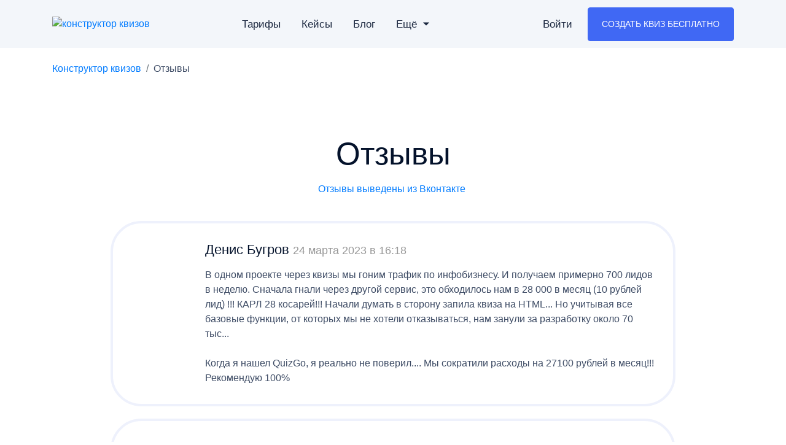

--- FILE ---
content_type: text/html; charset=UTF-8
request_url: https://quizgo.ru/otzyvy-quiz-go/
body_size: 10386
content:
<!DOCTYPE html>
<html lang="ru">
<head itemscope itemtype="http://schema.org/WPHeader">
    <meta charset="UTF-8">
    <link rel="dns-prefetch" href="https://quizgo.ru"/>
    <link rel="preconnect" href="https://quizgo.ru" />
        <link rel="preload" href="//cdn-cloud.quizgo.ru/assets/site/fonts/TTNormsPro-Regular.woff" as="font" type="font/woff2" crossorigin>
    <link rel="preload" href="//cdn-cloud.quizgo.ru/assets/site/fonts/TTNormsPro-Medium.woff" as="font" type="font/woff2" crossorigin>
    <style>
        @font-face {
            font-family: 'TT Norms';
            src: url('//cdn-cloud.quizgo.ru/assets/site/fonts/TTNormsPro-Regular.woff');
            src: local('TT Norms Pro Regular'), local('TTNormsPro-Regular');
            font-weight: normal;
            font-style: normal;
            font-display: swap;
        }
        @font-face {
            font-family: 'TT Norms';
            src: url('//cdn-cloud.quizgo.ru/assets/site/fonts/TTNormsPro-Medium.woff');
            src: local('TT Norms Pro Medium'), local('TTNormsPro-Medium');
            font-weight: 500;
            font-style: normal;
            font-display: swap;
        }
    </style>
        <meta http-equiv="Content-Type" content="text/html; charset=UTF-8" />
    <meta http-equiv="X-UA-Compatible" content="IE=edge,chrome=1" />
    <meta content='width=device-width, initial-scale=1.0, maximum-scale=5.0, user-scalable=1, shrink-to-fit=no' name='viewport' />
    <meta name="yandex-verification" content="dcb6ef7c737f327b" />
    <title itemprop="headline">Отзывы благодарных клиентов о сервисе QuizGO</title>
    <meta itemprop="description" name="description" content="Отзывы об использовании квизов в реальном бизнесе. Радикальное снижение цены лидов и увеличение их количества. Читайте и повторяйте успехи наших клиентов!" />
    <meta name="robots" content="index, follow" />
    <meta itemprop="keywords" name="keywords" content="" />
    <meta property="og:type" content="website"/>
    <meta property="og:title" content="Отзывы благодарных клиентов о сервисе QuizGO"/>
    <meta property="og:image" content="https://quizgo.ru/assets/site/img/preview.jpg"/>
    <meta property="og:description" content="Отзывы об использовании квизов в реальном бизнесе. Радикальное снижение цены лидов и увеличение их количества. Читайте и повторяйте успехи наших клиентов!" />
    <meta property="og:url" content="https://quizgo.ru/otzyvy-quiz-go/" />
    <meta name="google-site-verification" content="AaSCSDVFary4FyG3THgCaTH3OX4zPbW0hUdxrgZZod0" />
        <link rel="canonical" href="https://quizgo.ru/otzyvy-quiz-go/" />
    
    <link rel="icon" href="//cdn-cloud.quizgo.ru/assets/site/img/favicon.svg" sizes="any" type="image/svg+xml">

            <style>.mt--0,.my--0{margin-top:0!important}.mb--0,.my--0{margin-bottom:0!important}.ml--0,.mx--0{margin-left:0!important}.mr--0,.mx--0{margin-right:0!important}.pt--0,.py--0{padding-top:0!important}.pb--0,.py--0{padding-bottom:0!important}.pl--0,.px--0{padding-left:0!important}.pr--0,.px--0{padding-right:0!important}.b-btn,.b-navbar__title{text-transform:uppercase}.m--0{margin:0!important}.mt--8,.my--8{margin-top:8px!important}.mb--8,.my--8{margin-bottom:8px!important}.ml--8,.mx--8{margin-left:8px!important}.mr--8,.mx--8{margin-right:8px!important}.p--0{padding:0!important}.pt--8,.py--8{padding-top:8px!important}.pb--8,.py--8{padding-bottom:8px!important}.pl--8,.px--8{padding-left:8px!important}.pr--8,.px--8{padding-right:8px!important}.m--8{margin:8px!important}.mt--20,.my--20{margin-top:20px!important}.mb--20,.my--20{margin-bottom:20px!important}.ml--20,.mx--20{margin-left:20px!important}.mr--20,.mx--20{margin-right:20px!important}.p--8{padding:8px!important}.pt--20,.py--20{padding-top:20px!important}.pb--20,.py--20{padding-bottom:20px!important}.pl--20,.px--20{padding-left:20px!important}.pr--20,.px--20{padding-right:20px!important}.m--20{margin:20px!important}.mt--100,.my--100{margin-top:100px!important}.mb--100,.my--100{margin-bottom:100px!important}.ml--100,.mx--100{margin-left:100px!important}.mr--100,.mx--100{margin-right:100px!important}.p--20{padding:20px!important}.pt--100,.py--100{padding-top:100px!important}.pb--100,.py--100{padding-bottom:100px!important}.pl--100,.px--100{padding-left:100px!important}.pr--100,.px--100{padding-right:100px!important}.m--100{margin:100px!important}.p--100{padding:100px!important}@media (min-width:576px){.ml-sm--0,.mx-sm--0{margin-left:0!important}.mt-sm--0,.my-sm--0{margin-top:0!important}.mb-sm--0,.my-sm--0{margin-bottom:0!important}.mr-sm--0,.mx-sm--0{margin-right:0!important}.pl-sm--0,.px-sm--0{padding-left:0!important}.pt-sm--0,.py-sm--0{padding-top:0!important}.pb-sm--0,.py-sm--0{padding-bottom:0!important}.pr-sm--0,.px-sm--0{padding-right:0!important}.m-sm--0{margin:0!important}.mt-sm--8,.my-sm--8{margin-top:8px!important}.mb-sm--8,.my-sm--8{margin-bottom:8px!important}.ml-sm--8,.mx-sm--8{margin-left:8px!important}.mr-sm--8,.mx-sm--8{margin-right:8px!important}.p-sm--0{padding:0!important}.pt-sm--8,.py-sm--8{padding-top:8px!important}.pb-sm--8,.py-sm--8{padding-bottom:8px!important}.pl-sm--8,.px-sm--8{padding-left:8px!important}.pr-sm--8,.px-sm--8{padding-right:8px!important}.m-sm--8{margin:8px!important}.mt-sm--20,.my-sm--20{margin-top:20px!important}.mb-sm--20,.my-sm--20{margin-bottom:20px!important}.ml-sm--20,.mx-sm--20{margin-left:20px!important}.mr-sm--20,.mx-sm--20{margin-right:20px!important}.p-sm--8{padding:8px!important}.pt-sm--20,.py-sm--20{padding-top:20px!important}.pb-sm--20,.py-sm--20{padding-bottom:20px!important}.pl-sm--20,.px-sm--20{padding-left:20px!important}.pr-sm--20,.px-sm--20{padding-right:20px!important}.m-sm--20{margin:20px!important}.mt-sm--100,.my-sm--100{margin-top:100px!important}.mb-sm--100,.my-sm--100{margin-bottom:100px!important}.ml-sm--100,.mx-sm--100{margin-left:100px!important}.mr-sm--100,.mx-sm--100{margin-right:100px!important}.p-sm--20{padding:20px!important}.pt-sm--100,.py-sm--100{padding-top:100px!important}.pb-sm--100,.py-sm--100{padding-bottom:100px!important}.pl-sm--100,.px-sm--100{padding-left:100px!important}.pr-sm--100,.px-sm--100{padding-right:100px!important}.m-sm--100{margin:100px!important}.p-sm--100{padding:100px!important}.b-container{max-width:510px}}@media (min-width:768px){.ml-md--0,.mx-md--0{margin-left:0!important}.mt-md--0,.my-md--0{margin-top:0!important}.mb-md--0,.my-md--0{margin-bottom:0!important}.mr-md--0,.mx-md--0{margin-right:0!important}.pl-md--0,.px-md--0{padding-left:0!important}.pt-md--0,.py-md--0{padding-top:0!important}.pb-md--0,.py-md--0{padding-bottom:0!important}.pr-md--0,.px-md--0{padding-right:0!important}.m-md--0{margin:0!important}.mt-md--8,.my-md--8{margin-top:8px!important}.mb-md--8,.my-md--8{margin-bottom:8px!important}.ml-md--8,.mx-md--8{margin-left:8px!important}.mr-md--8,.mx-md--8{margin-right:8px!important}.p-md--0{padding:0!important}.pt-md--8,.py-md--8{padding-top:8px!important}.pb-md--8,.py-md--8{padding-bottom:8px!important}.pl-md--8,.px-md--8{padding-left:8px!important}.pr-md--8,.px-md--8{padding-right:8px!important}.m-md--8{margin:8px!important}.mt-md--20,.my-md--20{margin-top:20px!important}.mb-md--20,.my-md--20{margin-bottom:20px!important}.ml-md--20,.mx-md--20{margin-left:20px!important}.mr-md--20,.mx-md--20{margin-right:20px!important}.p-md--8{padding:8px!important}.pt-md--20,.py-md--20{padding-top:20px!important}.pb-md--20,.py-md--20{padding-bottom:20px!important}.pl-md--20,.px-md--20{padding-left:20px!important}.pr-md--20,.px-md--20{padding-right:20px!important}.m-md--20{margin:20px!important}.mt-md--100,.my-md--100{margin-top:100px!important}.mb-md--100,.my-md--100{margin-bottom:100px!important}.ml-md--100,.mx-md--100{margin-left:100px!important}.mr-md--100,.mx-md--100{margin-right:100px!important}.p-md--20{padding:20px!important}.pt-md--100,.py-md--100{padding-top:100px!important}.pb-md--100,.py-md--100{padding-bottom:100px!important}.pl-md--100,.px-md--100{padding-left:100px!important}.pr-md--100,.px-md--100{padding-right:100px!important}.m-md--100{margin:100px!important}.p-md--100{padding:100px!important}}@media (min-width:992px){.ml-lg--0,.mx-lg--0{margin-left:0!important}.mt-lg--0,.my-lg--0{margin-top:0!important}.mb-lg--0,.my-lg--0{margin-bottom:0!important}.mr-lg--0,.mx-lg--0{margin-right:0!important}.pl-lg--0,.px-lg--0{padding-left:0!important}.pt-lg--0,.py-lg--0{padding-top:0!important}.pb-lg--0,.py-lg--0{padding-bottom:0!important}.pr-lg--0,.px-lg--0{padding-right:0!important}.m-lg--0{margin:0!important}.mt-lg--8,.my-lg--8{margin-top:8px!important}.mb-lg--8,.my-lg--8{margin-bottom:8px!important}.ml-lg--8,.mx-lg--8{margin-left:8px!important}.mr-lg--8,.mx-lg--8{margin-right:8px!important}.p-lg--0{padding:0!important}.pt-lg--8,.py-lg--8{padding-top:8px!important}.pb-lg--8,.py-lg--8{padding-bottom:8px!important}.pl-lg--8,.px-lg--8{padding-left:8px!important}.pr-lg--8,.px-lg--8{padding-right:8px!important}.m-lg--8{margin:8px!important}.mt-lg--20,.my-lg--20{margin-top:20px!important}.mb-lg--20,.my-lg--20{margin-bottom:20px!important}.ml-lg--20,.mx-lg--20{margin-left:20px!important}.mr-lg--20,.mx-lg--20{margin-right:20px!important}.p-lg--8{padding:8px!important}.pt-lg--20,.py-lg--20{padding-top:20px!important}.pb-lg--20,.py-lg--20{padding-bottom:20px!important}.pl-lg--20,.px-lg--20{padding-left:20px!important}.pr-lg--20,.px-lg--20{padding-right:20px!important}.m-lg--20{margin:20px!important}.mt-lg--100,.my-lg--100{margin-top:100px!important}.mb-lg--100,.my-lg--100{margin-bottom:100px!important}.ml-lg--100,.mx-lg--100{margin-left:100px!important}.mr-lg--100,.mx-lg--100{margin-right:100px!important}.p-lg--20{padding:20px!important}.pt-lg--100,.py-lg--100{padding-top:100px!important}.pb-lg--100,.py-lg--100{padding-bottom:100px!important}.pl-lg--100,.px-lg--100{padding-left:100px!important}.pr-lg--100,.px-lg--100{padding-right:100px!important}.m-lg--100{margin:100px!important}.p-lg--100{padding:100px!important}}@media (min-width:1200px){.ml-xl--0,.mx-xl--0{margin-left:0!important}.mt-xl--0,.my-xl--0{margin-top:0!important}.mb-xl--0,.my-xl--0{margin-bottom:0!important}.mr-xl--0,.mx-xl--0{margin-right:0!important}.pt-xl--0,.py-xl--0{padding-top:0!important}.pb-xl--0,.py-xl--0{padding-bottom:0!important}.p-xl--0,.pl-xl--0,.px-xl--0{padding-left:0!important}.pr-xl--0,.px-xl--0{padding-right:0!important}.m-xl--0{margin:0!important}.mt-xl--8,.my-xl--8{margin-top:8px!important}.mb-xl--8,.my-xl--8{margin-bottom:8px!important}.ml-xl--8,.mx-xl--8{margin-left:8px!important}.mr-xl--8,.mx-xl--8{margin-right:8px!important}.pt-xl--8,.py-xl--8{padding-top:8px!important}.pb-xl--8,.py-xl--8{padding-bottom:8px!important}.p-xl--8,.pl-xl--8,.px-xl--8{padding-left:8px!important}.pr-xl--8,.px-xl--8{padding-right:8px!important}.m-xl--8{margin:8px!important}.mt-xl--20,.my-xl--20{margin-top:20px!important}.mb-xl--20,.my-xl--20{margin-bottom:20px!important}.ml-xl--20,.mx-xl--20{margin-left:20px!important}.mr-xl--20,.mx-xl--20{margin-right:20px!important}.pt-xl--20,.py-xl--20{padding-top:20px!important}.pb-xl--20,.py-xl--20{padding-bottom:20px!important}.p-xl--20,.pl-xl--20,.px-xl--20{padding-left:20px!important}.pr-xl--20,.px-xl--20{padding-right:20px!important}.m-xl--20{margin:20px!important}.mt-xl--100,.my-xl--100{margin-top:100px!important}.mb-xl--100,.my-xl--100{margin-bottom:100px!important}.ml-xl--100,.mx-xl--100{margin-left:100px!important}.mr-xl--100,.mx-xl--100{margin-right:100px!important}.pt-xl--100,.py-xl--100{padding-top:100px!important}.pb-xl--100,.py-xl--100{padding-bottom:100px!important}.p-xl--100,.pl-xl--100,.px-xl--100{padding-left:100px!important}.pr-xl--100,.px-xl--100{padding-right:100px!important}.m-xl--100{margin:100px!important}}.h1,.h2,.h3,.h4,.h5,.h6,h1,h2,h3,h4,h5,h6{font-weight:500;line-height:1.2;color:#04122B}.h1,h1{font-size:3.2rem;margin-bottom:3.2rem}.h2,h2{font-size:2.5rem;margin-bottom:2.5rem}.h3,h3{font-size:2rem;margin-bottom:2rem}.h4,h4{font-size:1.75rem;margin-bottom:1.75rem}.h5,h5{font-size:1.5rem;margin-bottom:1.5rem}.h6,h6{font-size:1.25rem;margin-bottom:1.25rem}h1,h2,h3,h4,h5,h6,ol,p,pre,ul{margin-top:0}@media (max-width:991px){h1{font-size:36px!important}h2{font-size:26px!important}}@media (max-width:575px){h1{font-size:26px!important}h3{font-size:20px!important}}img,svg{vertical-align:middle}svg{overflow:hidden}body{margin:0;color:#3E4C65;font-size:1rem;font-weight:400;line-height:1.5;background-color:#fff;font-family:"TT Norms",Helvetica,Arial}a{outline:0;color:#007bff;text-decoration:none!important}a:hover,a:target{color:#0056b3}.text-center{text-align:center}.b-btn{font-size:14px;padding:16px 22px;font-weight:500;border-radius:4px;cursor:pointer;display:-ms-inline-flexbox;display:inline-flex;-ms-flex-align:center;align-items:center;-ms-flex-pack:center;justify-content:center;border:1px solid transparent;transition:transform .14s,box-shadow .14s,background .14s,border-color .14s}.b-btn>img{margin-right:4px}.b-btn:hover{outline:0;text-decoration:none;transform:translateY(-4px)}.b-btn--primary{box-shadow:none;color:#fff;background:#4068F4;border-color:#4068F4}.b-btn--primary:hover{color:#fff;box-shadow:0 16px 31px -16px #4068F4;background:#2d59f3;border-color:#2d59f3}.b-btn--success{box-shadow:none;color:#fff;background:#42C714;border-color:#42C714}.b-btn--success:hover{color:#fff;box-shadow:0 16px 31px -16px #42C714;background:#3cb412;border-color:#3cb412}.b-btn--secondary{color:#212529;border:1px solid #E7EAEE;border-radius:4px}.b-btn--secondary:hover{color:#212529}.b-btn--outline{color:#04122B;border:1px solid #DADDE3;border-radius:4px}.b-btn--outline:hover{color:#04122B}.b-btn--light{color:#04122B;border-color:#f3f6fa;box-shadow:0 8px 14px rgba(243,246,250,.02);background:#f3f6fa}.b-btn--light:hover{color:#04122B;box-shadow:0 16px 31px -16px #f3f6fa;background:#e5ebf4;border-color:#e5ebf4}@media (max-width:575px){.b-btn{font-size:12px}}.b-container{margin:auto;width:100%;box-sizing:border-box}@media (min-width:768px){.b-container{max-width:690px}}@media (min-width:992px){.b-container{max-width:930px}}@media (min-width:1200px){.b-container{max-width:1110px}}@media (max-width:576px){.b-container{padding:0 30px}}.b-navbar{display:block;width:100%;position:fixed;left:0;right:0;top:0;padding:10px 0;z-index:999}.b-navbar__container{display:-ms-flexbox;display:flex;-ms-flex-align:center;align-items:center;-ms-flex-pack:justify;justify-content:space-between}.b-navbar--mobile{display:none}.b-navbar--sticky{background-color:#fff;box-shadow:0 10px 33px -14px rgba(0,0,0,.1)}.b-navbar__links{-ms-flex-positive:1;flex-grow:1;display:-ms-flexbox;display:flex;-ms-flex-align:center;align-items:center;-ms-flex-pack:center;justify-content:center}.b-navbar__link{line-height:26px;color:rgba(4,18,43,.9);transition:all .4s;background-color:transparent!important;padding:16px 10px;margin:0 7px;font-weight:500;display:-ms-flexbox;display:flex;-ms-flex-align:center;align-items:center;-ms-flex-pack:start;justify-content:flex-start;font-size:16.5px}.b-navbar__link:hover{color:#4068F4}.b-navbar__link-more{position:relative}.b-navbar__link-more::after{display:block;position:absolute;top:50%;right:-10px;transform:translateY(-50%);transition:all .3s;content:"";margin-left:.255em;vertical-align:.255em;border-top:.3em solid;border-right:.3em solid transparent;border-bottom:0;border-left:.3em solid transparent}.b-navbar__dropdown{position:relative}.b-navbar__dropdown-list{position:absolute;display:none;color:#212529;background-color:#fff;border-radius:.25rem;border:1px solid rgba(0,0,0,.14902);padding:16px 5px}.b-navbar__dropdown-item{display:block;width:100%;color:#212529;border:0;padding:6px 20px;box-sizing:border-box}.b-navbar__left,.b-navbar__login{display:-ms-flexbox;-ms-flex-align:center}.b-navbar__dropdown-item:hover{color:#16181b;background-color:#f8f9fa}.b-navbar__login{display:flex;align-items:center;-ms-flex-pack:start;justify-content:flex-start}.b-navbar__login img{margin-right:14px}.b-navbar__toggle{border:0;background:0 0}.b-navbar__split{font-size:18px;font-weight:500;margin-left:17px;margin-right:18px}.b-navbar__title{font-size:18px;font-weight:500}.b-navbar__left{display:flex;align-items:center;-ms-flex-pack:center;justify-content:center}.b-navbar__subscribe{display:-ms-flexbox;display:flex;-ms-flex-align:center;align-items:center;-ms-flex-pack:start;justify-content:flex-start}.b-navbar__subscribe-email{font-weight:500;border-color:#d6dbdf;border-bottom:2px solid #d6dbdf;color:#04122B;height:57px;border-top-left-radius:8px;border-bottom-left-radius:8px;padding-left:10px;width:200px}@media (max-width:1200px){.b-navbar__free{display:none}}@media (max-width:991px){.b-navbar--desktop{display:none}.b-navbar--mobile{background-color:#fff;box-shadow:0 10px 33px -14px rgba(0,0,0,.1);display:block;padding:16px 0}.b-navbar--mobile .b-navbar__menu{display:none;width:80%;margin:20px auto auto}.b-navbar--mobile .b-navbar__menu-link{line-height:26px;color:rgba(4,18,43,.9);transition:all .4s;background-color:transparent!important;padding:16px 0;font-weight:500;display:-ms-flexbox;display:flex;-ms-flex-align:center;align-items:center;-ms-flex-pack:start;justify-content:flex-start;font-size:16.5px}.b-navbar--mobile .b-navbar__menu-link:hover{color:#4068F4}.b-navbar--mobile .b-navbar__login{-ms-flex-pack:justify;justify-content:space-between}}@media (max-width:575px){.b-navbar--mobile .b-navbar__logo{width:100px}.b-navbar--mobile .b-navbar__menu{width:100%;padding:0 30px;box-sizing:border-box}}.b-reviews{padding-top:80px;padding-bottom:80px}.b-reviews__hide{display:none}.b-reviews__title{text-align:center;margin-bottom:40px}.b-reviews h1,.b-reviews h2{margin-bottom:15px}.b-reviews h3{font-size:22px;margin-bottom:16px}.b-reviews h3 span:last-child{color:#989898;font-weight:400;font-size:18px}.b-reviews p{font-weight:500;margin-bottom:0}.b-reviews__item{width:100%;max-width:920px;margin:20px auto;background:#FFF;border:4px solid #eef1fc;border-radius:50px;padding:30px;display:-ms-flexbox;display:flex;-ms-flex-align:start;align-items:flex-start;-ms-flex-pack:start;justify-content:flex-start;box-sizing:border-box}.b-reviews__item--hide{display:none}.b-reviews__avatar{position:relative;display:block;height:80px;width:80px;background-position:center center;border-radius:50%;background-size:cover;background-repeat:no-repeat;margin-right:40px}.b-reviews__avatar img{position:absolute;width:25px;right:-3px;bottom:-3px}.b-reviews .b-reviews__footer{margin-top:50px;text-align:center}.b-reviews .b-features__btn{opacity:1}.b-reviews .b-features__btn.loading .icon-animate-refresh{animation:spin .8s linear infinite}@keyframes  spin{100%{transform:rotate(360deg)}}@media (max-width:575px){.b-reviews__item{-ms-flex-direction:column;flex-direction:column;border:2px solid #eef1fc;padding:20px}.b-reviews__avatar{margin-bottom:30px}.b-reviews h3 span:last-child{color:#717171;font-weight:400;font-size:16px;display:block;margin-top:5px}}.b-breadcrumb ol{display:-ms-flexbox;display:flex;-ms-flex-wrap:wrap;flex-wrap:wrap;padding:.75rem 1rem;margin-bottom:1rem;list-style:none}.b-breadcrumb__item--active::before{display:inline-block;padding:0 8px;color:#6c757d;content:"/"}.b-navbar{background:#f3f6fa}.b-footer-banner{padding:90px 0;text-align:center;background-color:#04122B}.b-footer-banner h2{color:#fff}@media (max-width:575px){.b-footer-banner br{display:none}}.b-footer{padding:60px 0 40px}.b-footer__abuse{font-size:16px;text-align:center;color:#a0a9b1;font-weight:500}.b-footer__title{font-size:16px;display:block}.b-footer__menu{display:-ms-flexbox;display:flex;-ms-flex-pack:justify;justify-content:space-between;-ms-flex-align:start;align-items:flex-start;margin-bottom:30px}.b-footer__menu-right{width:50%;display:-ms-flexbox;display:flex;margin-right:80px;-ms-flex-pack:justify;justify-content:space-between;-ms-flex-align:start;align-items:flex-start}.b-footer__menu a{font-size:15px;color:rgba(4,18,43,.7);font-weight:500;display:block;margin-bottom:10px}.b-footer__menu a:hover{color:#4068F4}.b-copyright{background-color:#eaedf4;padding:17px 120px 17px 20px;text-align:right}.b-copyright p{font-size:14px;margin:0;font-weight:500}@media (max-width:991px){.b-footer__menu-right{margin-right:0;width:70%}}@media (max-width:768px){.b-footer__menu{-ms-flex-direction:column;flex-direction:column}.b-footer__menu>img{margin-bottom:30px}.b-footer__menu-right{width:100%}.b-footer__abuse p{text-align:left}}@media (max-width:575px){.b-footer__menu-right{-ms-flex-direction:column;flex-direction:column}.b-footer__menu-right>div{margin-bottom:30px}.b-copyright{text-align:left;padding-left:0;padding-right:0}}</style>
    
    </head>
<body>

<nav itemscope itemtype="http://schema.org/SiteNavigationElement" class="b-navbar b-navbar--mobile">
        <div class="b-container b-navbar__container">
                            <a href="/">
                    <img src="//cdn-cloud.quizgo.ru/assets/site/img/logo.svg" alt="конструктор квизов" class="b-navbar__logo" height="32" width="150">
                </a>
                        <div class="b-navbar__links">
                <a class="b-navbar__login-link" itemprop="url" rel="nofollow" href="/login/">
                    <img alt="" src="//cdn-cloud.quizgo.ru/assets/site/img/log-in.svg" width="24" height="24">
                    Войти
                </a>
                <button class="b-navbar__login-link b-navbar__toggle" type="button">
                    <img src="//cdn-cloud.quizgo.ru/assets/site/img/menu.svg" alt="Меню" width="24" height="24">
                    Меню
                </button>
            </div>
        </div>
        <div class="b-navbar__menu">
            <a class="b-navbar__menu-link" itemprop="url" target="_blank" href="/blog/">Блог</a>
            <a class="b-navbar__menu-link" itemprop="url" href="/#cases">Кейсы</a>
            <a class="b-navbar__menu-link" itemprop="url" href="/#pricing">Тарифы</a>
            <a class="b-navbar__menu-link" itemprop="url" href="/#testimonials">Отзывы</a>
            <a class="b-navbar__menu-link" itemprop="url" href="/#templates">Шаблоны квизов</a>
            <a class="b-navbar__menu-link" itemprop="url" target="_blank" href="/features/">Возможности</a>
            <a class="b-navbar__menu-link" itemprop="url" target="_blank" href="/docs/">Документация</a>
            <div class="b-navbar__login mt--30">
                <a itemprop="url" rel="nofollow"
                   href="/register"
                   onclick="ym(53536444,'reachGoal','header_button');" class="b-btn b-btn--primary ">
                    Создать квиз <span class="b-navbar__free">бесплатно</span>
                </a>
                <a class="b-navbar__menu-link ml--30" itemprop="url" rel="nofollow" href="/login/">
                    <img alt="" src="//cdn-cloud.quizgo.ru/assets/site/img/log-in.svg" width="24" height="24">
                    Войти
                </a>
            </div>
        </div>
    </nav>
    <nav itemscope itemtype="http://schema.org/SiteNavigationElement" class="b-navbar b-navbar--desktop">
        <div class="b-container b-navbar__container">
                            <a href="/">
                    <img src="//cdn-cloud.quizgo.ru/assets/site/img/logo.svg" alt="конструктор квизов" class="b-navbar__logo" height="32" width="150">
                </a>
            
            <div class="b-navbar__links">
                <a itemprop="url" href="/#pricing" class="b-navbar__link">Тарифы</a>
                <a itemprop="url" href="/#cases" class="b-navbar__link">Кейсы</a>
                <a itemprop="url" target="_blank" href="/blog/" class="b-navbar__link">Блог</a>
                <div class="b-navbar__dropdown">
                    <span class="b-navbar__link b-navbar__link-more">Ещё</span>
                    <div class="b-navbar__dropdown-list">
                        <a itemprop="url" class="b-navbar__dropdown-item" target="_blank" href="/features/">Возможности</a>
                        <a itemprop="url" class="b-navbar__dropdown-item" href="/#testimonials">Отзывы</a>
                        <a itemprop="url" class="b-navbar__dropdown-item" href="/#templates">Шаблоны квизов</a>
                        <div class="b-navbar__dropdown-hr"></div>
                        <a itemprop="url" class="b-navbar__dropdown-item" target="_blank" href="/docs/">Документация</a>
                    </div>
                </div>
            </div>
            <div class="b-navbar__login">
                <a itemprop="url" rel="nofollow" href="/login/" class="b-navbar__link">
                    <img alt="" src="//cdn-cloud.quizgo.ru/assets/site/img/log-in.svg" width="24" height="24">
                    Войти
                </a>
                <a itemprop="url" rel="nofollow"
                   href="/register"
                   onclick="ym(53536444,'reachGoal','header_button');" class="b-btn b-btn--primary ml--8">
                    Создать квиз&nbsp;<span class="b-navbar__free">бесплатно</span>
                </a>
            </div>
        </div>
    </nav>

    <nav aria-label="breadcrumb" class="b-container b-breadcrumb mt--100">
    <ol class="p--0">
        <li class="b-breadcrumb__item"><a href="/">Конструктор квизов</a></li>
        <li class="b-breadcrumb__item b-breadcrumb__item--active" aria-current="page">Отзывы</li>
    </ol>
</nav>
<section class="b-container b-reviews" id="testimonials">
    <div class="b-reviews__title">
        <h1>Отзывы</h1>
        <a target="_blank" href="https://vk.com/topic-181786911_40278655" class="mb-4">
            Отзывы выведены из Вконтакте <img class="ml-1" height="14" width="14" src="//cdn-cloud.quizgo.ru/assets/site/img/blue-check.svg" alt="">
        </a>
    </div>
    <div class="b-reviews__items wow fadeInUp">
                <div itemscope itemtype="http://schema.org/Review" class="b-reviews__item ">
            <link itemprop="url" href="https://quizgo.ru/otzyvy-quiz-go/">
            <div itemprop="itemReviewed" itemscope itemtype="https://schema.org/Organization">
                <div class="b-reviews__hide" itemprop="name">Денис Бугров</div>
                <span class="b-reviews__hide" itemprop="logo" itemscope itemtype="https://schema.org/ImageObject"></span>
                <a itemprop="url" href="https://vk.com/aksenod" target="_blank" class="b-reviews__avatar" data-bg="https://quizgo.ru/site/home/reviews/VUZdAiJnYTjmkcomZCfMUd4hRHiOhj9gkuWuKE3i.jpg">
                    <img class="lazy" data-src="//cdn-cloud.quizgo.ru/assets/site/img/vk-small.svg">
                </a>
            </div>
            <div>
                <h3>
                    <span itemprop="author">Денис Бугров</span>
                    <span itemprop="datePublished" datetime="2023-03-24">24 марта 2023 в 16:18</span>
                </h3>
                <p itemprop="reviewBody">
                    В одном проекте через квизы мы гоним трафик по инфобизнесу. И получаем примерно 700 лидов в неделю. Сначала гнали через другой сервис, это обходилось нам в 28 000 в месяц (10 рублей лид) !!! КАРЛ 28 косарей!!! Начали думать в сторону запила квиза на HTML... Но учитывая все базовые функции, от которых мы не хотели отказываться, нам занули за разработку около 70 тыс...
                                    <br/><br/>
                                    Когда я нашел QuizGo, я реально не поверил.... Мы сократили расходы на 27100 рублей в месяц!!! Рекомендую 100%
                </p>
            </div>
        </div>
                <div itemscope itemtype="http://schema.org/Review" class="b-reviews__item ">
            <link itemprop="url" href="https://quizgo.ru/otzyvy-quiz-go/">
            <div itemprop="itemReviewed" itemscope itemtype="https://schema.org/Organization">
                <div class="b-reviews__hide" itemprop="name">Artem Artemov</div>
                <span class="b-reviews__hide" itemprop="logo" itemscope itemtype="https://schema.org/ImageObject"></span>
                <a itemprop="url" href="https://vk.com/aa_artemov" target="_blank" class="b-reviews__avatar" data-bg="https://quizgo.ru/site/home/reviews/HITsdGVrkBB2Arf4LdRIgOKLRa20pCXuvQRbSwLt.jpg">
                    <img class="lazy" data-src="//cdn-cloud.quizgo.ru/assets/site/img/vk-small.svg">
                </a>
            </div>
            <div>
                <h3>
                    <span itemprop="author">Artem Artemov</span>
                    <span itemprop="datePublished" datetime="2023-03-12">12 марта 2023 в 18:52</span>
                </h3>
                <p itemprop="reviewBody">
                    всем привет!<br>
 1) Цена кайф - использовал разные конструкторы, но этот для меня подошел на все 10000%<br>
 2) интеграция и настройка квиза очень быстрая. с амо интеграция за 1 минуту<br>
 3) тех поддержка отвечает почти моментально<br>
 4) радует что есть аналитика квиза в самом конструкторе.<br>
 В общем конструктор&nbsp;<img src="https://vk.com/emoji/e/f09f94a5.png" alt="" style="width: 16px; height: 16px;"><img src="https://vk.com/emoji/e/f09f94a5.png" alt="" style="width: 16px; height: 16px;"><img src="https://vk.com/emoji/e/f09f94a5.png" alt="" style="width: 16px; height: 16px;">
                </p>
            </div>
        </div>
                <div itemscope itemtype="http://schema.org/Review" class="b-reviews__item ">
            <link itemprop="url" href="https://quizgo.ru/otzyvy-quiz-go/">
            <div itemprop="itemReviewed" itemscope itemtype="https://schema.org/Organization">
                <div class="b-reviews__hide" itemprop="name">Максим Красавин</div>
                <span class="b-reviews__hide" itemprop="logo" itemscope itemtype="https://schema.org/ImageObject"></span>
                <a itemprop="url" href="https://vk.com/kwinmax" target="_blank" class="b-reviews__avatar" data-bg="https://quizgo.ru/site/home/reviews/tpgmmxJ4rTNjkINhVpaaOLKtRl3bSDABNPxoIZlm.jpg">
                    <img class="lazy" data-src="//cdn-cloud.quizgo.ru/assets/site/img/vk-small.svg">
                </a>
            </div>
            <div>
                <h3>
                    <span itemprop="author">Максим Красавин</span>
                    <span itemprop="datePublished" datetime="2023-03-26">26 марта 2023 в 21:35</span>
                </h3>
                <p itemprop="reviewBody">
                    Очень удобный интерфейс, а главное цены. Месяц подписки = неограниченное кол-во заявок с 10 квизов! Это поразило
                </p>
            </div>
        </div>
                <div itemscope itemtype="http://schema.org/Review" class="b-reviews__item ">
            <link itemprop="url" href="https://quizgo.ru/otzyvy-quiz-go/">
            <div itemprop="itemReviewed" itemscope itemtype="https://schema.org/Organization">
                <div class="b-reviews__hide" itemprop="name">Дмитрий Юшкин</div>
                <span class="b-reviews__hide" itemprop="logo" itemscope itemtype="https://schema.org/ImageObject"></span>
                <a itemprop="url" href="https://vk.com/yushkin_91" target="_blank" class="b-reviews__avatar" data-bg="https://quizgo.ru/site/home/reviews/eVohREexm7lDyzd7j6LfM0WTS1afKt97bIXZtBZb.jpg">
                    <img class="lazy" data-src="//cdn-cloud.quizgo.ru/assets/site/img/vk-small.svg">
                </a>
            </div>
            <div>
                <h3>
                    <span itemprop="author">Дмитрий Юшкин</span>
                    <span itemprop="datePublished" datetime="2023-03-28">28 марта 2023 в 19:24</span>
                </h3>
                <p itemprop="reviewBody">
                    Наткнулся на подобный сервис случайно, решил попробовать.. Оказался прост в использовании - без лишних заморочек. По сравнению с подобными сервисами есть явное преймущество - цена.. Не нужно платить за каждого подтвержденного клиента, а ведь проектов может быть много. В общем, я доволен! Спасибо разработчикам!
                </p>
            </div>
        </div>
                <div itemscope itemtype="http://schema.org/Review" class="b-reviews__item ">
            <link itemprop="url" href="https://quizgo.ru/otzyvy-quiz-go/">
            <div itemprop="itemReviewed" itemscope itemtype="https://schema.org/Organization">
                <div class="b-reviews__hide" itemprop="name">Ксандра Осипова</div>
                <span class="b-reviews__hide" itemprop="logo" itemscope itemtype="https://schema.org/ImageObject"></span>
                <a itemprop="url" href="https://vk.com/ksandra2016" target="_blank" class="b-reviews__avatar" data-bg="https://quizgo.ru/site/home/reviews/uUrmxmmwOXa9W4MqOcw6zrPHYJSmA4rMh9gYesTA.jpg">
                    <img class="lazy" data-src="//cdn-cloud.quizgo.ru/assets/site/img/vk-small.svg">
                </a>
            </div>
            <div>
                <h3>
                    <span itemprop="author">Ксандра Осипова</span>
                    <span itemprop="datePublished" datetime="2023-03-18">18 марта 2023 в 1:37</span>
                </h3>
                <p itemprop="reviewBody">
                    Добрый день, мы продаем Витязь двери по всей России и нам очень нравится сервис этот, практично и удобно работает без перебоев)рекомендуем
                </p>
            </div>
        </div>
                <div itemscope itemtype="http://schema.org/Review" class="b-reviews__item ">
            <link itemprop="url" href="https://quizgo.ru/otzyvy-quiz-go/">
            <div itemprop="itemReviewed" itemscope itemtype="https://schema.org/Organization">
                <div class="b-reviews__hide" itemprop="name">Вероника Климачёва</div>
                <span class="b-reviews__hide" itemprop="logo" itemscope itemtype="https://schema.org/ImageObject"></span>
                <a itemprop="url" href="https://vk.com/id43507513" target="_blank" class="b-reviews__avatar" data-bg="https://quizgo.ru/site/home/reviews/p49WbwNBKrHnMEkeaPTb8yTf8rLz05N5qWZjJsZG.jpg">
                    <img class="lazy" data-src="//cdn-cloud.quizgo.ru/assets/site/img/vk-small.svg">
                </a>
            </div>
            <div>
                <h3>
                    <span itemprop="author">Вероника Климачёва</span>
                    <span itemprop="datePublished" datetime="2023-03-13">16 марта 2023 в 22:26</span>
                </h3>
                <p itemprop="reviewBody">
                    Удобная вещь,которая помогает привлечь целевую аудиторию. Советую. Спасибо за сервис.
                </p>
            </div>
        </div>
                <div itemscope itemtype="http://schema.org/Review" class="b-reviews__item ">
            <link itemprop="url" href="https://quizgo.ru/otzyvy-quiz-go/">
            <div itemprop="itemReviewed" itemscope itemtype="https://schema.org/Organization">
                <div class="b-reviews__hide" itemprop="name">Андрей Ветер</div>
                <span class="b-reviews__hide" itemprop="logo" itemscope itemtype="https://schema.org/ImageObject"></span>
                <a itemprop="url" href="https://vk.com/anveters" target="_blank" class="b-reviews__avatar" data-bg="https://quizgo.ru/site/home/reviews/xJ8T8wYCYGDbBLaUlGmMnrVtmPQZI8MG69wPHTTB.jpg">
                    <img class="lazy" data-src="//cdn-cloud.quizgo.ru/assets/site/img/vk-small.svg">
                </a>
            </div>
            <div>
                <h3>
                    <span itemprop="author">Андрей Ветер</span>
                    <span itemprop="datePublished" datetime="2023-03-11">11 марта 2023 в 23:26</span>
                </h3>
                <p itemprop="reviewBody">
                    Самый быстрый способ протестировать нишу и получить первых клиентов
                </p>
            </div>
        </div>
                <div itemscope itemtype="http://schema.org/Review" class="b-reviews__item ">
            <link itemprop="url" href="https://quizgo.ru/otzyvy-quiz-go/">
            <div itemprop="itemReviewed" itemscope itemtype="https://schema.org/Organization">
                <div class="b-reviews__hide" itemprop="name">Константин Купкин</div>
                <span class="b-reviews__hide" itemprop="logo" itemscope itemtype="https://schema.org/ImageObject"></span>
                <a itemprop="url" href="https://vk.com/id159921115" target="_blank" class="b-reviews__avatar" data-bg="https://quizgo.ru/site/home/reviews/NvL5Liw5XGCIulhUKtq1COtUaAgMyFvQSgGrdEpt.jpg">
                    <img class="lazy" data-src="//cdn-cloud.quizgo.ru/assets/site/img/vk-small.svg">
                </a>
            </div>
            <div>
                <h3>
                    <span itemprop="author">Константин Купкин</span>
                    <span itemprop="datePublished" datetime="2023-02-25">25 февраля 2023 в 20:52</span>
                </h3>
                <p itemprop="reviewBody">
                    Доброго времени суток, коллеги! Поддержка лояльная, попросил продлить для тестирования на 2 дня, продлили на 3. В целом функционал устраивает, рекомендую.
Отличная поддержка, около 3-х часов решали проблему с кнопкой и решили, спасибо вам Юрий.
                </p>
            </div>
        </div>
                <div itemscope itemtype="http://schema.org/Review" class="b-reviews__item ">
            <link itemprop="url" href="https://quizgo.ru/otzyvy-quiz-go/">
            <div itemprop="itemReviewed" itemscope itemtype="https://schema.org/Organization">
                <div class="b-reviews__hide" itemprop="name">Маргарита Каджая</div>
                <span class="b-reviews__hide" itemprop="logo" itemscope itemtype="https://schema.org/ImageObject"></span>
                <a itemprop="url" href="https://vk.com/margarita1177" target="_blank" class="b-reviews__avatar" data-bg="https://quizgo.ru/site/home/reviews/zwSf5iVt1jYIzAQGCKcacp65vOwPKeLpyzgSEK2D.jpg">
                    <img class="lazy" data-src="//cdn-cloud.quizgo.ru/assets/site/img/vk-small.svg">
                </a>
            </div>
            <div>
                <h3>
                    <span itemprop="author">Маргарита Каджая</span>
                    <span itemprop="datePublished" datetime="2023-03-26">26 марта 2023 в 15:21</span>
                </h3>
                <p itemprop="reviewBody">
                    Все супер! работает на ура, помогает привлечь новых клиентов) Приятный интерфейс)
                </p>
            </div>
        </div>
                <div itemscope itemtype="http://schema.org/Review" class="b-reviews__item ">
            <link itemprop="url" href="https://quizgo.ru/otzyvy-quiz-go/">
            <div itemprop="itemReviewed" itemscope itemtype="https://schema.org/Organization">
                <div class="b-reviews__hide" itemprop="name">Вячеслав Овчинников</div>
                <span class="b-reviews__hide" itemprop="logo" itemscope itemtype="https://schema.org/ImageObject"></span>
                <a itemprop="url" href="https://vk.com/suntrex" target="_blank" class="b-reviews__avatar" data-bg="https://quizgo.ru/site/home/reviews/Ak8XlDYj4wNgVgQMtdIqI4TFrThTPuZGmSmaicaj.jpg">
                    <img class="lazy" data-src="//cdn-cloud.quizgo.ru/assets/site/img/vk-small.svg">
                </a>
            </div>
            <div>
                <h3>
                    <span itemprop="author">Вячеслав Овчинников</span>
                    <span itemprop="datePublished" datetime="2023-03-03">3 апреля 2023 в 2:55</span>
                </h3>
                <p itemprop="reviewBody">
                    Буду тестировать на компании заказчика. Судя по функционалу, этот сервис - то, что мне нужно! Спасибо! Приятно порадовала цена!
                </p>
            </div>
        </div>
                <div itemscope itemtype="http://schema.org/Review" class="b-reviews__item ">
            <link itemprop="url" href="https://quizgo.ru/otzyvy-quiz-go/">
            <div itemprop="itemReviewed" itemscope itemtype="https://schema.org/Organization">
                <div class="b-reviews__hide" itemprop="name">Валентина Сердюкова</div>
                <span class="b-reviews__hide" itemprop="logo" itemscope itemtype="https://schema.org/ImageObject"></span>
                <a itemprop="url" href="https://vk.com/valentina.s888" target="_blank" class="b-reviews__avatar" data-bg="https://quizgo.ru/site/home/reviews/WyZ1LP87mXl9JDbO4ei8RMiz6FAZ14w0lK339hNE.jpg">
                    <img class="lazy" data-src="//cdn-cloud.quizgo.ru/assets/site/img/vk-small.svg">
                </a>
            </div>
            <div>
                <h3>
                    <span itemprop="author">Валентина Сердюкова</span>
                    <span itemprop="datePublished" datetime="2023-04-04">4 апреля 2023 в 6:24</span>
                </h3>
                <p itemprop="reviewBody">
                    сравниваю другие сервисы с QuizGo, импонирует тем что цены приемлимы, и настроена яндекс метрика. не нужно думать о том что заявки закончатся и истек срок действия. спасибо.
                </p>
            </div>
        </div>
            </div>
    </section>



<section class="b-footer-banner" data-bg="//cdn-cloud.quizgo.ru/assets/site/img/bg-bottom.webp">
    <div class="b-container">
        <h2> Начни получать больше заявок уже <br> сейчас </h2>
        <div>
                            <a href="/register" class="b-btn b-btn--light">Попробовать бесплатно</a>
                    </div>
    </div>
</section>
<footer class="b-footer">
    <div class="b-container b-footer__menu">
        <img data-src="//cdn-cloud.quizgo.ru/assets/site/img/logo-min.svg" alt="конструктор маркетинговых квизов" height="40" width="40" class="b-footer__logo">
        <div class="b-footer__menu-right">
            <div>
                <p class="h5 mb--20 b-footer__title">Сервис</p>
                <div itemscope itemtype="http://schema.org/SiteNavigationElement">
                    <a itemprop="url" href="/#pricing">Тарифы</a>
                    <a itemprop="url" href="/features/">Возможности</a>
                    <a itemprop="url" href="/cases/">Кейсы</a>
                    <a itemprop="url" href="/otzyvy-quiz-go/">Отзывы</a>
                </div>
            </div>
            <div>
                <p class="h5 mb--20 b-footer__title">Информация</p>
                <div itemscope itemtype="http://schema.org/SiteNavigationElement">
                    <a itemprop="url" target="_blank" href="https://quizgo.ru/oferta.pdf">Договор оферты</a>
                    <a itemprop="url" target="_blank" href="https://quizgo.ru/policy.pdf">Политика обработки перс. данных</a>
                    <a itemprop="url" href="/docs/">Документация</a>
                    <a itemprop="url" href="/blog/">Блог</a>
                </div>
            </div>
            <div>
                <p class="h5 mb--20 b-footer__title">Контакты</p>
                <img alt="" data-src="//cdn-cloud.quizgo.ru/assets/site/img/mail-sm.svg" width="16" height="16">
                <a href="mailto:hello@quizgo.ru"><b>hello@quizgo.ru</b></a>
            </div>
        </div>
    </div>
    <div class="b-container b-footer__abuse">
        <p>По вопросам жалоб и предложений, пишите нам на почту: <a href="mailto:abuse@quizgo.ru">abuse@quizgo.ru</a></p>
    </div>
</footer>
<section itemscope itemtype="http://schema.org/WPFooter" class="b-copyright">
    <meta itemprop="copyrightYear" content="2026">
    <meta itemprop="copyrightHolder" content="QuizGo">
    <div class="b-container">
        <p>2019 - 2026 © QuizGo. Все права защищены.</p>
        
    </div>
</section>

<script async src="//cdn-cloud.quizgo.ru/assets/site/features/script-min.js"></script>

    <script src="//code.jivo.ru/widget/LPQMNqfdRQ" async></script>
    <script type="text/javascript">
        //metrika
        (function(m,e,t,r,i,k,a){m[i]=m[i]||function(){(m[i].a=m[i].a||[]).push(arguments)};
            m[i].l=1*new Date();k=e.createElement(t),a=e.getElementsByTagName(t)[0],k.async=1,k.src=r,a.parentNode.insertBefore(k,a)})
        (window, document, "script", "https://mc.yandex.ru/metrika/tag.js", "ym");
        ym(53536444, "init", {
            clickmap:false,
            trackLinks:true,
            accurateTrackBounce:true,
            webvisor:true
        });
    </script>
    <script>
    (function() {

        function getRefQueryParam(name) {
            name = name.replace(/[\[]/, '\\[').replace(/[\]]/, '\\]');
            var regex = new RegExp('[\\?&]' + name + '=([^&#]*)');
            var results = regex.exec(location.search);
            return results === null ? '' : decodeURIComponent(results[1].replace(/\+/g, ' '));
        };

        var utmParamQueryString = '',
            utm_source,
            utm_medium,
            utm_content,
            utm_campaign,
            utm_term,
            gclid,
            yclid

        utm_source      = getRefQueryParam("utm_source")
        utm_medium      = getRefQueryParam("utm_medium")
        utm_content     = getRefQueryParam("utm_content")
        utm_campaign    = getRefQueryParam("utm_campaign")
        utm_term        = getRefQueryParam("utm_term")
        gclid           = getRefQueryParam("gclid")
        yclid           = getRefQueryParam("yclid")

        if (!utm_source)    { utm_source    = window.localStorage.getItem('quizgo_utm_source') }
        if (!utm_medium)    { utm_medium    = window.localStorage.getItem('quizgo_utm_medium') }
        if (!utm_content)   { utm_content   = window.localStorage.getItem('quizgo_utm_content') }
        if (!utm_campaign)  { utm_campaign  = window.localStorage.getItem('quizgo_utm_campaign') }
        if (!utm_term)      { utm_term      = window.localStorage.getItem('quizgo_utm_term') }
        if (!gclid)         { gclid         = window.localStorage.getItem('quizgo_gclid') }
        if (!yclid)         { yclid         = window.localStorage.getItem('quizgo_yclid') }

        if (utm_source) {
            window.localStorage.setItem('quizgo_utm_source', utm_source)
            utmParamQueryString += '&utm_source=' + utm_source;
        }
        if (utm_medium) {
            window.localStorage.setItem('quizgo_utm_medium', utm_medium)
            utmParamQueryString += '&utm_medium=' + utm_medium;
        }
        if (utm_content) {
            window.localStorage.setItem('quizgo_utm_content', utm_content)
            utmParamQueryString += '&utm_content=' + utm_content;
        }
        if (utm_campaign) {
            window.localStorage.setItem('quizgo_utm_campaign', utm_campaign)
            utmParamQueryString += '&utm_campaign=' + utm_campaign;
        }
        if (utm_term) {
            window.localStorage.setItem('quizgo_utm_term', utm_term)
            utmParamQueryString += '&utm_term=' + utm_term;
        }
        if (gclid) {
            window.localStorage.setItem('quizgo_gclid', gclid)
            utmParamQueryString += '&gclid=' + gclid;
        }
        if (yclid) {
            window.localStorage.setItem('quizgo_yclid', yclid)
            utmParamQueryString += '&yclid=' + yclid;
        }

        if(utmParamQueryString.length > 0)
        {
            utmParamQueryString = utmParamQueryString.substring(1);
        }

        var navLinks = document.querySelectorAll('a');

        navLinks.forEach(function(item) {

            try {

                let url = new URL(item.href);
                let prefix;

                if(url.href == "") return;

                if(url.href.indexOf('javascript:void') + 1) return;
                if(url.href.indexOf('mailto:') + 1)         return;
                if(url.href.indexOf('tel:') + 1)            return;
                if(url.href.indexOf('email:') + 1)          return;

                if(
                    !(url.href.indexOf('register') + 1)
                    &&
                    !(url.href.indexOf('login') + 1)
                )
                    return;

                prefix = (url.search.indexOf('?') + 1) ? "&" : ""

                url.search = url.search + prefix + utmParamQueryString

                item.href = url.href

            }
            catch (error)
            {
                return;
            }
        });
    })();
</script>
</body>
</html>

